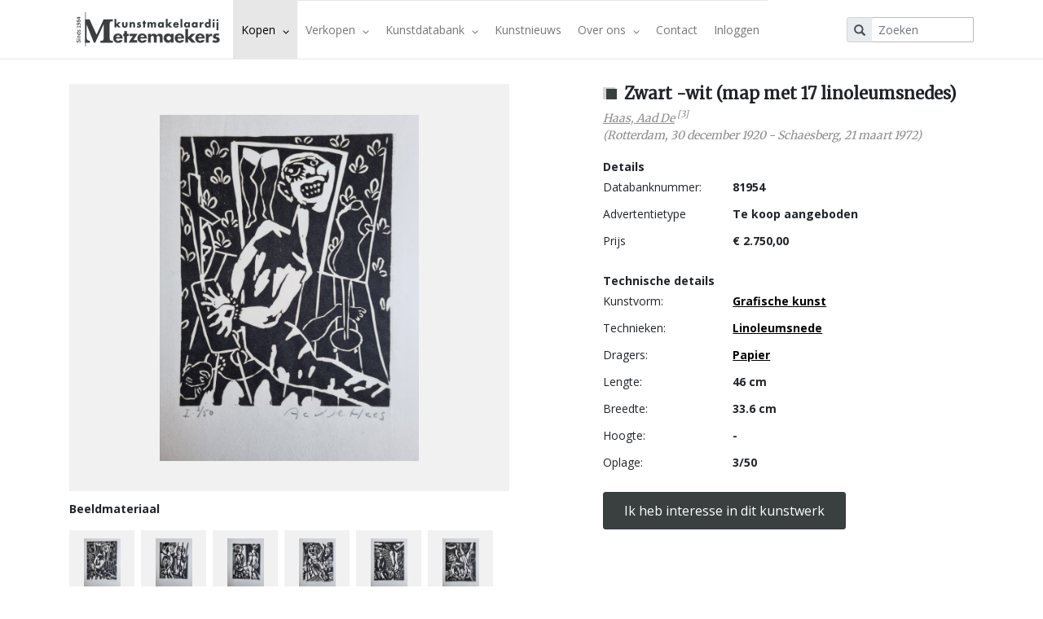

--- FILE ---
content_type: text/html; charset=UTF-8
request_url: https://www.metzemaekers.com/aangeboden/zwart-wit-map-met-17-linoleumsnedes/81954
body_size: 4245
content:
<!DOCTYPE html>
<html>
<head>
    <meta charset="UTF-8">
    <title>Zwart -wit (map met 17 linoleumsnedes) - Haas, Aad De - Metzemakers Kunstmakelaardij</title>

    <meta name="viewport" content="width=device-width,user-scalable=no,initial-scale=1">

    

    <link href="https://fonts.googleapis.com/css?family=Open+Sans:400,400i,700,700i" rel="stylesheet" type='text/css'>
    <link href='https://fonts.googleapis.com/css?family=Merriweather' rel='stylesheet' type='text/css'>

    <link rel="icon" type="image/x-icon" href="/favicon.ico"/>

    <link rel="stylesheet" href="/build/app.06526892.css">
    <script src="/build/runtime.544b3ba4.js"></script><script src="/build/692.1b557788.js"></script><script src="/build/617.d0074a27.js"></script><script src="/build/942.ed27913e.js"></script><script src="/build/app.e891b6d1.js"></script>

    </head>
<body>
<script type="text/javascript">
    window.dataLayer = window.dataLayer || [];
    </script>

<!-- Google Tag Manager  -->
<script>(function(w,d,s,l,i){w[l]=w[l]||[];w[l].push({'gtm.start':
        new Date().getTime(),event:'gtm.js'});var f=d.getElementsByTagName(s)[0],
        j=d.createElement(s),dl=l!='dataLayer'?'&l='+l:'';j.async=true;j.src=
        'https://www.googletagmanager.com/gtm.js?id='+i+dl+'';f.parentNode.insertBefore(j,f);
    })(window,document,'script','dataLayer','GTM-NGKJLQ');</script>
<!-- End Google Tag Manager -->
<!-- Google Tag Manager (noscript) -->
<noscript><iframe src="https://www.googletagmanager.com/ns.html?id=GTM-NGKJLQ"
                  height="0" width="0" style="display:none;visibility:hidden"></iframe></noscript>
<!-- End Google Tag Manager (noscript) -->

<div id="fb-root"></div>
<script>(function (d, s, id) {
        var js, fjs = d.getElementsByTagName(s)[0];
        if (d.getElementById(id)) return;
        js = d.createElement(s);
        js.id = id;
        js.src = "//connect.facebook.net/nl_NL/sdk.js#xfbml=1&version=v2.7";
        fjs.parentNode.insertBefore(js, fjs);
    }(document, 'script', 'facebook-jssdk'));
</script>

<nav class="navbar navbar-expand-xl navbar-light sticky-top p-0">
    <div class="container-fluid container-xl bg-white">
        <a href="https://www.metzemaekers.com" class="navbar-brand ml-2"
           title="Kunstmakelaardij Metzemaekers">
            <img src="/img/logo2.svg" alt="Metzemaekers"/>
        </a>

        <button class="navbar-toggler mr-2" type="button" data-toggle="collapse" data-target="#main-nav">
            <span class="navbar-toggler-icon"></span>
        </button>

        <div id="main-nav" class="collapse navbar-collapse">
            <ul class="nav navbar-nav">
                                                                                                                                                                                                                                                                                                                                                                                                                                                                                                                                                    <li class="dropdown active">
                            <a class="dropdown-toggle" data-toggle="dropdown" aria-haspopup="true" aria-expanded="false"
                               role="button">
                                Kopen
                                <span class="glyphicon glyphicon-menu-down"></span>
                            </a>
                            <ul class="dropdown-menu">
                                                                                                            <li >
                                            <a href="/kopen">Kopen</a></li>
                                                                                                                                                <li >
                                            <a href="/kopen/hoe-te-kopen">Hoe te kopen</a></li>
                                                                                                                                                <li >
                                            <a href="/kopen/taxaties">Taxaties</a></li>
                                                                                                                                                <li >
                                            <a href="/kopen/bedrijfscollectie">Bedrijfscollectie</a></li>
                                                                                                                                                <li >
                                            <a href="/kopen/renteloze-kunstlening">Renteloze kunstlening</a></li>
                                                                                                                                                <li class="active">
                                            <a href="/aangeboden">Actueel aanbod</a></li>
                                                                                                                                                <li >
                                            <a href="/aftersale">Aftersale</a></li>
                                                                                                </ul>
                        </li>
                                                                                                                                                                                                                                                                                                                                                                                                                                                                                                                                                                                                                                                                <li class="dropdown ">
                            <a class="dropdown-toggle" data-toggle="dropdown" aria-haspopup="true" aria-expanded="false"
                               role="button">
                                Verkopen
                                <span class="glyphicon glyphicon-menu-down"></span>
                            </a>
                            <ul class="dropdown-menu">
                                                                                                            <li >
                                            <a href="/verkopen">Verkopen</a></li>
                                                                                                                                                <li >
                                            <a href="/verkopen/hoe-te-verkopen">Hoe te verkopen</a></li>
                                                                                                                                                <li >
                                            <a href="/verkopen/taxaties">Taxaties</a></li>
                                                                                                                                                <li >
                                            <a href="/verkopen/bedrijfscollectie">Bedrijfscollectie</a></li>
                                                                                                                                                <li >
                                            <a href="/gevraagd">Gevraagd</a></li>
                                                                                                </ul>
                        </li>
                                                                                                                                                                                                                                                                                                                                                                                                                                                                                                                                                                                                                                                                                                <li class="dropdown ">
                            <a class="dropdown-toggle" data-toggle="dropdown" aria-haspopup="true" aria-expanded="false"
                               role="button">
                                Kunstdatabank
                                <span class="glyphicon glyphicon-menu-down"></span>
                            </a>
                            <ul class="dropdown-menu">
                                                                                                            <li >
                                            <a href="/kunstdatabank">Kunstdatabank</a></li>
                                                                                                                                                <li >
                                            <a href="/kunstdatabank/abonnement">Prijzen en abonnementen</a></li>
                                                                                                                                                <li >
                                            <a href="/kunstenaar">Kunstenaars</a></li>
                                                                                                                                                <li >
                                            <a href="/stromingen">Kunststromingen</a></li>
                                                                                                                                                <li >
                                            <a href="/kunstvormen">Kunstvormen</a></li>
                                                                                                                                                <li >
                                            <a href="/dragers">Dragers</a></li>
                                                                                                                                                <li >
                                            <a href="/kunstdatabank/technieken">Technieken</a></li>
                                                                                                </ul>
                        </li>
                                                                                                                                                                                                                                                                                                                                            <li ><a
                                    href="/kunstnieuws">Kunstnieuws</a></li>
                                                                                                                                                                                                                                                                                            <li class="dropdown ">
                            <a class="dropdown-toggle" data-toggle="dropdown" aria-haspopup="true" aria-expanded="false"
                               role="button">
                                Over ons
                                <span class="glyphicon glyphicon-menu-down"></span>
                            </a>
                            <ul class="dropdown-menu">
                                                                                                            <li >
                                            <a href="/over-ons">Over ons</a></li>
                                                                                                                                                <li >
                                            <a href="/over-ons/kunstwerk-aanmelden">Kunstwerk aanmelden</a></li>
                                                                                                                                                <li >
                                            <a href="/over-ons/persberichten">Persberichten</a></li>
                                                                                                </ul>
                        </li>
                                                                                                                                                                                            <li ><a
                                    href="/contact">Contact</a></li>
                                                    <li class=" ">
                                            <a href="/login">Inloggen</a>
                                    </li>
            </ul>
        </div>

        <div class="overlay"></div>

        <form method="get" action="/zoeken" class="form-inline my-2 my-lg-0" id="mini-search">
            <div class="input-group input-group-sm">
                <div class="input-group-prepend">
                    <span class="input-group-text"><i class="glyphicon glyphicon-search search-btn"></i></span>
                </div>
                <input type="text" id="mini" name="q" autocomplete="off" class="form-control border-left-0 form-control"
                       placeholder="Zoeken">
            </div>
        </form>
    </div>
</nav>


<main id="app">
    <div class="container">
         
    </div>
        <div class="container content">
        <div class="row art-items" >
            <div class="col-sm-6 col-md-6 art-item art-item-full">
                <div class="art-item-content">
                    <div class="bg-big mb-3">
                        <div class="image-big">
                                                            <img src="/media/72394-1.JPG"
                                     itemprop="image" alt="Zwart -wit (map met 17 linoleumsnedes)" title="Zwart -wit (map met 17 linoleumsnedes)"
                                     style="cursor: pointer" onclick="window.open(this.src,'_blank');"/>
                                                    </div>
                    </div>
                </div>

                                                    <div class="imagery">
                        <p><strong>Beeldmateriaal</strong></p>

                        <div class="art-items d-flex flex-wrap">
                                                            <div class="art-item art-thumb mr-2">
                                    <div class="art-item-content">
                                        <a class="thumb" data-image="/media/72394-1.JPG">
                                            <div class="bg-small">
                                                <div class="image-small">
                                                                                                            <img src="/media/72394-1.JPG"/>
                                                                                                    </div>
                                                <div class="overlay-image-small"></div>
                                            </div>
                                        </a>
                                    </div>
                                </div>
                                                            <div class="art-item art-thumb mr-2">
                                    <div class="art-item-content">
                                        <a class="thumb" data-image="/media/63382444030f3-2.JPG">
                                            <div class="bg-small">
                                                <div class="image-small">
                                                                                                            <img src="/media/63382444030f3-2.JPG"/>
                                                                                                    </div>
                                                <div class="overlay-image-small"></div>
                                            </div>
                                        </a>
                                    </div>
                                </div>
                                                            <div class="art-item art-thumb mr-2">
                                    <div class="art-item-content">
                                        <a class="thumb" data-image="/media/63382456b345d-3.jpg">
                                            <div class="bg-small">
                                                <div class="image-small">
                                                                                                            <img src="/media/63382456b345d-3.jpg"/>
                                                                                                    </div>
                                                <div class="overlay-image-small"></div>
                                            </div>
                                        </a>
                                    </div>
                                </div>
                                                            <div class="art-item art-thumb mr-2">
                                    <div class="art-item-content">
                                        <a class="thumb" data-image="/media/63382456b4d26-4.jpg">
                                            <div class="bg-small">
                                                <div class="image-small">
                                                                                                            <img src="/media/63382456b4d26-4.jpg"/>
                                                                                                    </div>
                                                <div class="overlay-image-small"></div>
                                            </div>
                                        </a>
                                    </div>
                                </div>
                                                            <div class="art-item art-thumb mr-2">
                                    <div class="art-item-content">
                                        <a class="thumb" data-image="/media/6338246dcb304-5.jpg">
                                            <div class="bg-small">
                                                <div class="image-small">
                                                                                                            <img src="/media/6338246dcb304-5.jpg"/>
                                                                                                    </div>
                                                <div class="overlay-image-small"></div>
                                            </div>
                                        </a>
                                    </div>
                                </div>
                                                            <div class="art-item art-thumb mr-2">
                                    <div class="art-item-content">
                                        <a class="thumb" data-image="/media/6338246dcc7c6-6.jpg">
                                            <div class="bg-small">
                                                <div class="image-small">
                                                                                                            <img src="/media/6338246dcc7c6-6.jpg"/>
                                                                                                    </div>
                                                <div class="overlay-image-small"></div>
                                            </div>
                                        </a>
                                    </div>
                                </div>
                                                            <div class="art-item art-thumb mr-2">
                                    <div class="art-item-content">
                                        <a class="thumb" data-image="/media/633824842afcc-7.jpg">
                                            <div class="bg-small">
                                                <div class="image-small">
                                                                                                            <img src="/media/633824842afcc-7.jpg"/>
                                                                                                    </div>
                                                <div class="overlay-image-small"></div>
                                            </div>
                                        </a>
                                    </div>
                                </div>
                                                            <div class="art-item art-thumb mr-2">
                                    <div class="art-item-content">
                                        <a class="thumb" data-image="/media/633824842c5ef-8.jpg">
                                            <div class="bg-small">
                                                <div class="image-small">
                                                                                                            <img src="/media/633824842c5ef-8.jpg"/>
                                                                                                    </div>
                                                <div class="overlay-image-small"></div>
                                            </div>
                                        </a>
                                    </div>
                                </div>
                                                            <div class="art-item art-thumb mr-2">
                                    <div class="art-item-content">
                                        <a class="thumb" data-image="/media/633824977604e-9.jpg">
                                            <div class="bg-small">
                                                <div class="image-small">
                                                                                                            <img src="/media/633824977604e-9.jpg"/>
                                                                                                    </div>
                                                <div class="overlay-image-small"></div>
                                            </div>
                                        </a>
                                    </div>
                                </div>
                                                            <div class="art-item art-thumb mr-2">
                                    <div class="art-item-content">
                                        <a class="thumb" data-image="/media/63382497778ba-10.jpg">
                                            <div class="bg-small">
                                                <div class="image-small">
                                                                                                            <img src="/media/63382497778ba-10.jpg"/>
                                                                                                    </div>
                                                <div class="overlay-image-small"></div>
                                            </div>
                                        </a>
                                    </div>
                                </div>
                                                            <div class="art-item art-thumb mr-2">
                                    <div class="art-item-content">
                                        <a class="thumb" data-image="/media/633824ab9ba32-11.jpg">
                                            <div class="bg-small">
                                                <div class="image-small">
                                                                                                            <img src="/media/633824ab9ba32-11.jpg"/>
                                                                                                    </div>
                                                <div class="overlay-image-small"></div>
                                            </div>
                                        </a>
                                    </div>
                                </div>
                                                            <div class="art-item art-thumb mr-2">
                                    <div class="art-item-content">
                                        <a class="thumb" data-image="/media/633824ab9d76c-12.jpg">
                                            <div class="bg-small">
                                                <div class="image-small">
                                                                                                            <img src="/media/633824ab9d76c-12.jpg"/>
                                                                                                    </div>
                                                <div class="overlay-image-small"></div>
                                            </div>
                                        </a>
                                    </div>
                                </div>
                                                            <div class="art-item art-thumb mr-2">
                                    <div class="art-item-content">
                                        <a class="thumb" data-image="/media/633824bf5105e-13.jpg">
                                            <div class="bg-small">
                                                <div class="image-small">
                                                                                                            <img src="/media/633824bf5105e-13.jpg"/>
                                                                                                    </div>
                                                <div class="overlay-image-small"></div>
                                            </div>
                                        </a>
                                    </div>
                                </div>
                                                            <div class="art-item art-thumb mr-2">
                                    <div class="art-item-content">
                                        <a class="thumb" data-image="/media/633824bf53050-14.jpg">
                                            <div class="bg-small">
                                                <div class="image-small">
                                                                                                            <img src="/media/633824bf53050-14.jpg"/>
                                                                                                    </div>
                                                <div class="overlay-image-small"></div>
                                            </div>
                                        </a>
                                    </div>
                                </div>
                                                            <div class="art-item art-thumb mr-2">
                                    <div class="art-item-content">
                                        <a class="thumb" data-image="/media/633824d396b80-15.jpg">
                                            <div class="bg-small">
                                                <div class="image-small">
                                                                                                            <img src="/media/633824d396b80-15.jpg"/>
                                                                                                    </div>
                                                <div class="overlay-image-small"></div>
                                            </div>
                                        </a>
                                    </div>
                                </div>
                                                            <div class="art-item art-thumb mr-2">
                                    <div class="art-item-content">
                                        <a class="thumb" data-image="/media/633824d39809f-16.jpg">
                                            <div class="bg-small">
                                                <div class="image-small">
                                                                                                            <img src="/media/633824d39809f-16.jpg"/>
                                                                                                    </div>
                                                <div class="overlay-image-small"></div>
                                            </div>
                                        </a>
                                    </div>
                                </div>
                                                            <div class="art-item art-thumb mr-2">
                                    <div class="art-item-content">
                                        <a class="thumb" data-image="/media/633824e89cd5c-17.jpg">
                                            <div class="bg-small">
                                                <div class="image-small">
                                                                                                            <img src="/media/633824e89cd5c-17.jpg"/>
                                                                                                    </div>
                                                <div class="overlay-image-small"></div>
                                            </div>
                                        </a>
                                    </div>
                                </div>
                                                            <div class="art-item art-thumb mr-2">
                                    <div class="art-item-content">
                                        <a class="thumb" data-image="/media/633824e89e375-18.jpg">
                                            <div class="bg-small">
                                                <div class="image-small">
                                                                                                            <img src="/media/633824e89e375-18.jpg"/>
                                                                                                    </div>
                                                <div class="overlay-image-small"></div>
                                            </div>
                                        </a>
                                    </div>
                                </div>
                                                    </div>
                    </div>
                
                <div class="art-item-description d-none d-sm-block">
                    <p><strong>Beschrijving</strong></p>
                                            <span class="user-content"><p>Map met 17 door de Aad de Haas gesigneerde en genummerde linosneden op inoshi papier. Inleidende tekst Hans Redeker, gedruk door&nbsp; P. Clement Amsterdam en uitgegeven in 1966 door W.A. Palm, Den Haag. Formaat map; 55,5 * 40,5 cm. Verkeren in een uitstekende staat.</p></span>
                                    </div>
            </div>
            <div class="col-sm-6 col-md-6 gutter art-item-properties">

                                <div class="header">
                    <div class="tiny-blocks">
                        <div class="h-bg-block"></div>
                        <div class="h-block"></div>
                    </div>
                    <h2 itemprop="name">Zwart -wit (map met 17 linoleumsnedes)</h2>
                                            <p class="sub-title" itemprop="creator" itemscope itemtype="https://schema.org/Person">
                            <a href="/kunstenaar/haas-aad-de/600242"
                               itemprop="name" class="underlined-link">Haas, Aad De</a>
                                                            <span class="value-rating"
                                      title="Beoordeling in ontwikkeling.">[3]</span>
                                                        <br/>
                                                            (<span
                                    itemprop="birthPlace">Rotterdam</span>,                                <span itemprop="birthDate">30 december 1920</span>
                                                                    -
                                                                            <span itemprop="deathPlace">Schaesberg</span>,
                                                                        <span itemprop="deathDate">21 maart 1972</span>)
                                                                                </p>
                                    </div>

                                <div class="details">
                    <p><strong>Details</strong></p>
                    <dl class="clearfix">
                        <dt>Databanknummer:</dt>
                        <dd>81954</dd>
                                                <dt>Advertentietype</dt>
                        <dd>Te koop aangeboden</dd>

                                                    <dt>Prijs</dt>
                            <dd>
                                                                                                            &euro; 2.750,00
                                                                                                </dd>
                        
                        
                                            </dl>
                </div>

                                <div class="technique-details">
                    <p><strong>Technische details</strong></p>
                    <dl class="clearfix">
                        <dt>Kunstvorm:</dt>
                        <dd>
                                                            <a href="/kunstvormen/grafische-kunst/4"
                                   class="underlined-link">Grafische kunst</a>
                                                    </dd>
                        <dt>Technieken:</dt>
                        <dd>
                                                                                                                                        <a href="/kunstdatabank/technieken/linoleumsnede/45"
                                           class="underlined-link">Linoleumsnede</a>
                                                                                                                        </dd>
                        <dt>Dragers:</dt>
                        <dd>
                                                                                                                                        <a href="/dragers/papier/23"
                                           class="underlined-link">Papier</a>
                                                                                                                        </dd>
                        <dt>Lengte:</dt>
                        <dd>
                                                            46 cm
                                                    </dd>
                        <dt>Breedte:</dt>
                        <dd>
                                                            33.6 cm
                                                    </dd>
                        <dt>Hoogte:</dt>
                        <dd>
                                                            -
                                                    </dd>
                        <dt>Oplage:</dt>
                        <dd>
                                                            3/50
                                                    </dd>
                    </dl>
                </div>

                <div class="d-block d-sm-none art-item-description">
                    <p><strong>Beschrijving</strong></p>
                                            <span class="user-content">
                                <p>Map met 17 door de Aad de Haas gesigneerde en genummerde linosneden op inoshi papier. Inleidende tekst Hans Redeker, gedruk door&nbsp; P. Clement Amsterdam en uitgegeven in 1966 door W.A. Palm, Den Haag. Formaat map; 55,5 * 40,5 cm. Verkeren in een uitstekende staat.</p>
                            </span>
                                    </div>

                <div class="interaction">
                                            <a href="/contact?type=interesse&amp;adId=81954"
                           class="btn btn-dark interest">Ik heb interesse in dit kunstwerk</a>
                    
                    
                    <div class="fb-like" data-href="/aangeboden"
                         data-layout="button" data-action="like" data-show-faces="false" data-share="false"></div>

                                         
                </div>
            </div>
        </div>
    </div>

    <div class="container">
         
    </div>
</main>

<footer class="container-fluid footer">
    <div class="footer-block">
        <div class="container">
            <div class="row">
                <div class="col-sm-12 col-md-4">
                    <div class="logo">
                        <img src="/img/logo2.svg" alt="Metzemeakers">
                        <p><em>bemiddelt, adviseert en waardeert</em></p>
                    </div>
                </div>
                <div class="col-sm-6 col-md-4">
                    <address>
                        <p>
                            <strong>Koestraat 30
                                - 5688 AH Oirschot</strong>
                            <br/>
                            <strong>T:</strong> +31 (0) 499 790 620<br/>
                            <strong>M:</strong> +31 (0) 6 28 595 222
                        </p>
                        <p>
                            <a style="color:black" href="https://www.facebook.com/metzemaekers">
                                <img style="width:20px" src="/img/facebook.png" alt="facebook"/> Facebook
                            </a>
                        </p>
                        <p>
                            <a style="color:black" href="https://www.instagram.com/kunstmakelaardijmetzemaekers">
                                <img style="width:20px" src="/img/instagram.svg" alt="instagram"/> Instagram
                            </a>
                        </p>
                    </address>
                </div>
                <div class="col-sm-6 col-md-4">
                    <p class="heading">Nieuwsbrief</p>
                    <p>Schrijf  in voor onze nieuwsbrief en ontvang direct het allerlaatste kunstnieuws</p>
                    <a href="/nieuwsbrief/inschrijven"
                       class="btn btn-dark">Direct inschrijven</a>
                </div>
            </div>
        </div>
    </div>
    <div class="footer-block">
        <div class="container">
            <div class="row">
                <div class="col-md-12">
                    <p class="links">
                        <a href="/over-ons/terms-of-use">Terms of use</a> | <a href="/over-ons/privacy-statement">Privacy
                            statement</a>
                    </p>
                    <p class="copyright">
                        &copy; 1984 - 2026 Metzemaekers Kunstmakelaardij / Webdevelopment &amp;
                        Webdesign door Internetbureau Omines
                    </p>
                </div>
            </div>
        </div>
    </div>
</footer>

    <nav class="search-pop">
        <div class="container">
            <div id="mini-search-results-block">
                <div id="mini-search-results" class="d-none"></div>
            </div>
        </div>
    </nav>

</body>
</html>